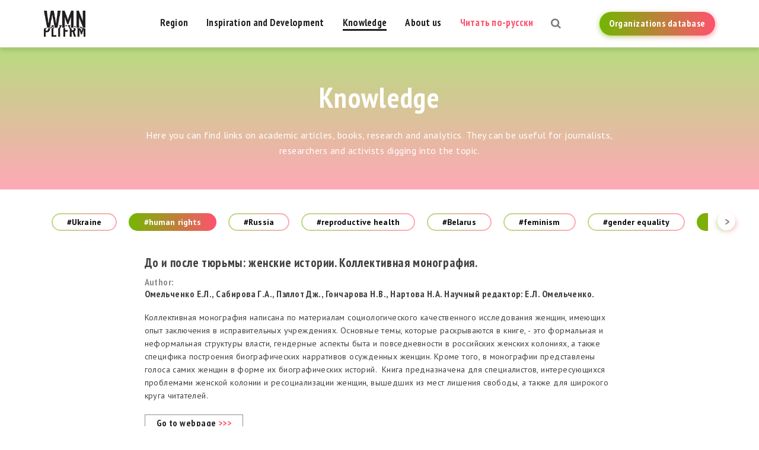

--- FILE ---
content_type: text/html; charset=UTF-8
request_url: https://womenplatform.net/knowledge/tags-54-66-72-111-103/
body_size: 43736
content:
<!DOCTYPE html>
<html prefix="og: http://ogp.me/ns#" lang="en-US">
<head>
    <meta charset="UTF-8">
    <meta name="viewport" content="width=device-width, initial-scale=1">
    <meta name="format-detection" content="telephone=no">
    <meta name="csrf-param" content="_csrf">
    <meta name="csrf-token" content="agUptd6lRRlv_Xhk7ejXWdWc20FUqMjy09S48kiFCXcnVUb3uJEyNFrNDxaypaM_tKmjKw2Rkqifrc60H_9GOg==">
    <title>Women Platform</title>
    <!-- Global site tag (gtag.js) - Google Analytics -->
<script async src="https://www.googletagmanager.com/gtag/js?id=UA-125181396-1"></script>
<script>
  window.dataLayer = window.dataLayer || [];
  function gtag(){dataLayer.push(arguments);}
  gtag('js', new Date());

  gtag('config', 'UA-125181396-1');
</script>
<!-- Yandex.Metrika counter -->
<script type="text/javascript" >
    (function (d, w, c) {
        (w[c] = w[c] || []).push(function() {
            try {
                w.yaCounter50214631 = new Ya.Metrika2({
                    id:50214631,
                    clickmap:true,
                    trackLinks:true,
                    accurateTrackBounce:true,
                    webvisor:true,
                    trackHash:true
                });
            } catch(e) { }
        });

        var n = d.getElementsByTagName("script")[0],
            s = d.createElement("script"),
            f = function () { n.parentNode.insertBefore(s, n); };
        s.type = "text/javascript";
        s.async = true;
        s.src = "https://mc.yandex.ru/metrika/tag.js";

        if (w.opera == "[object Opera]") {
            d.addEventListener("DOMContentLoaded", f, false);
        } else { f(); }
    })(document, window, "yandex_metrika_callbacks2");
</script>
<noscript><div><img src="https://mc.yandex.ru/watch/50214631" style="position:absolute; left:-9999px;" alt="" /></div></noscript>
<!-- /Yandex.Metrika counter -->
<meta name="google-site-verification" content="fVGGXDFZSjiA1rXmA5wgIVG-XZmG1mPyQtrQoCCuiuU" />
<meta name="yandex-verification" content="c4e7e47a64384153" />
    <meta property="og:type" content="website">
<meta property="og:site_name" content="Women Platform">
<meta property="og:url" content="https://womenplatform.net/knowledge/">
<meta property="og:title" content="Women Platform">
<meta property="og:image" content="https://womenplatform.net/uploads/og_image.jpg">
<link href="https://womenplatform.net/knowledge/tags-54-66-72-111-103/" rel="alternate" hreflang="en-US">
<link href="https://fonts.googleapis.com/css?family=PT+Sans+Narrow:400,700|PT+Sans:400,400i,700,700i&amp;amp;subset=cyrillic" rel="stylesheet">
<link href="/css/style.css?v=1566917657" rel="stylesheet">
<link href="/css/custom.css?v=1550221622" rel="stylesheet">
<script>var frontParams = {"basePath":"https:\/\/womenplatform.net","language":"en-US"};</script>    </head>
<body>




<header id="header">
    <div class="container">
        <a href="/" id="logo" title="" style="background: url(/uploads/WMN-PLTFRM_logo-black.png) no-repeat 0 0/100% auto"></a>
        <a href="https://womenplatform.net/organization/" class="btn">
            <span>Organizations database</span>
        </a>
        <span id="js-open-search" title="Open Search"></span>
        <div id="nav-box">
            <nav id="nav">
                <ul><li><a href="/region/">Region</a></li>
<li><a href="/inspiration-and-development/">Inspiration and Development</a></li>
<li class="active"><a href="/knowledge/">Knowledge</a></li>
<li><a href="/about/">About us</a></li>
<li class="lang"><a href="/ru/">Читать по-русски</a></li></ul>                <a href="https://womenplatform.net/organization/" class="btn">
                    <span>Organizations database</span>
                </a>
            </nav>
        </div>
        <span id="js-open-nav">Menu</span>
	                <p class="page-title">Knowledge</p>
            </div>
</header>

<div id="all">

    
    <!--content-->
    

<div class="top-page-img inner auto-height no-substrate">
    <div class="sub-box">
        <div class="align-m">
            <div class="container">
                <p class="h1">Knowledge</p>
                <p class="small">Here you can find links on academic articles, books, research and analytics. They can be useful for journalists, researchers and activists digging into the topic.</p>
            </div>
        </div>
    </div>
    <div class="bg responsimg" data-responsimg780=""  data-responsimg10="/assets/resized/780-407-crop-t/noname.png"></div>
</div>

<main id="main">
    <div class="container">
        <div class="tags-filter">
            <div class="swiper-container">
                <div class="swiper-wrapper">
                                            <div class="swiper-slide">
                                                            <a href="/knowledge/tags-54-66-72-103-111-53/" class="tag tag-ajax" data-tag="53">#Ukraine</a>
                                                    </div>
                                            <div class="swiper-slide">
                                                            <a href="/knowledge/tags-66-72-103-111/" class="tag tag-ajax active" data-tag="54">#human rights</a>
                                                    </div>
                                            <div class="swiper-slide">
                                                            <a href="/knowledge/tags-54-66-72-103-111-55/" class="tag tag-ajax" data-tag="55">#Russia</a>
                                                    </div>
                                            <div class="swiper-slide">
                                                            <a href="/knowledge/tags-54-66-72-103-111-56/" class="tag tag-ajax" data-tag="56">#reproductive health</a>
                                                    </div>
                                            <div class="swiper-slide">
                                                            <a href="/knowledge/tags-54-66-72-103-111-57/" class="tag tag-ajax" data-tag="57">#Belarus</a>
                                                    </div>
                                            <div class="swiper-slide">
                                                            <a href="/knowledge/tags-54-66-72-103-111-58/" class="tag tag-ajax" data-tag="58">#feminism</a>
                                                    </div>
                                            <div class="swiper-slide">
                                                            <a href="/knowledge/tags-54-66-72-103-111-64/" class="tag tag-ajax" data-tag="64">#gender equality</a>
                                                    </div>
                                            <div class="swiper-slide">
                                                            <a href="/knowledge/tags-54-72-103-111/" class="tag tag-ajax active" data-tag="66">#civil society</a>
                                                    </div>
                                            <div class="swiper-slide">
                                                            <a href="/knowledge/tags-54-66-103-111/" class="tag tag-ajax active" data-tag="72">#LGBTQ+</a>
                                                    </div>
                                            <div class="swiper-slide">
                                                            <a href="/knowledge/tags-54-66-72-103-111-75/" class="tag tag-ajax" data-tag="75">#women’s employment</a>
                                                    </div>
                                            <div class="swiper-slide">
                                                            <a href="/knowledge/tags-54-66-72-103-111-79/" class="tag tag-ajax" data-tag="79">#Moldova</a>
                                                    </div>
                                            <div class="swiper-slide">
                                                            <a href="/knowledge/tags-54-66-72-103-111-80/" class="tag tag-ajax" data-tag="80">#Georgia</a>
                                                    </div>
                                            <div class="swiper-slide">
                                                            <a href="/knowledge/tags-54-66-72-103-111-90/" class="tag tag-ajax" data-tag="90">#gender studies</a>
                                                    </div>
                                            <div class="swiper-slide">
                                                            <a href="/knowledge/tags-54-66-72-103-111-91/" class="tag tag-ajax" data-tag="91">#transgender studies</a>
                                                    </div>
                                            <div class="swiper-slide">
                                                            <a href="/knowledge/tags-54-66-72-103-111-92/" class="tag tag-ajax" data-tag="92">#motherhood</a>
                                                    </div>
                                            <div class="swiper-slide">
                                                            <a href="/knowledge/tags-54-66-72-103-111-94/" class="tag tag-ajax" data-tag="94">#gender inequality</a>
                                                    </div>
                                            <div class="swiper-slide">
                                                            <a href="/knowledge/tags-54-66-72-103-111-95/" class="tag tag-ajax" data-tag="95">#migration</a>
                                                    </div>
                                            <div class="swiper-slide">
                                                            <a href="/knowledge/tags-54-66-72-103-111-99/" class="tag tag-ajax" data-tag="99">#HIV</a>
                                                    </div>
                                            <div class="swiper-slide">
                                                            <a href="/knowledge/tags-54-66-72-103-111-100/" class="tag tag-ajax" data-tag="100">#AIDS</a>
                                                    </div>
                                            <div class="swiper-slide">
                                                            <a href="/knowledge/tags-54-66-72-103-111-101/" class="tag tag-ajax" data-tag="101">#gender violence</a>
                                                    </div>
                                            <div class="swiper-slide">
                                                            <a href="/knowledge/tags-54-66-72-111/" class="tag tag-ajax active" data-tag="103">#women&#039;s rights</a>
                                                    </div>
                                            <div class="swiper-slide">
                                                            <a href="/knowledge/tags-54-66-72-103-111-104/" class="tag tag-ajax" data-tag="104">#military conflicts</a>
                                                    </div>
                                            <div class="swiper-slide">
                                                            <a href="/knowledge/tags-54-66-72-103-111-105/" class="tag tag-ajax" data-tag="105">#feminist critique</a>
                                                    </div>
                                            <div class="swiper-slide">
                                                            <a href="/knowledge/tags-54-66-72-103-111-106/" class="tag tag-ajax" data-tag="106">#queer studies</a>
                                                    </div>
                                            <div class="swiper-slide">
                                                            <a href="/knowledge/tags-54-66-72-103-111-107/" class="tag tag-ajax" data-tag="107">#maternity care</a>
                                                    </div>
                                            <div class="swiper-slide">
                                                            <a href="/knowledge/tags-54-66-72-103-111-110/" class="tag tag-ajax" data-tag="110">#women in prison</a>
                                                    </div>
                                            <div class="swiper-slide">
                                                            <a href="/knowledge/tags-54-66-72-103/" class="tag tag-ajax active" data-tag="111">#penitentiary system</a>
                                                    </div>
                                    </div>
            </div>
            <div class="swiper-button-next swiper-button"></div>
            <div class="swiper-button-prev swiper-button"></div>
        </div>

        <div class="articles-grid top-distance knowledge-grid">
                            <div class="item-box" id="knowledge-item378">
                    <div class="article-item">
                        <div class="text">
                            <p class="title">До и после тюрьмы: женские истории. Коллективная монография.</p>
                            <div class="data-items inline">
                                                                    <div class="item">
                                        <div class="title col">Author:</div>
                                        <div class="col">Омельченко Е.Л., Сабирова Г.А., Пэллот Дж., Гончарова Н.В., Нартова Н.А. Научный редактор: Е.Л. Омельченко.</div>
                                    </div>
                                                                                            </div>
                            <p>Коллективная монография написана по материалам социологического качественного исследования женщин, имеющих опыт заключения в исправительных учреждениях. Основные темы, которые раскрываются в книге, - это формальная и неформальная структуры власти, гендерные аспекты быта и повседневности в российских женских колониях, а также специфика построения биографических нарративов осужденных женщин. Кроме того, в монографии представлены голоса самих женщин в форме их биографических историй. &nbsp;Книга предназначена для специалистов, интересующихся проблемами женской колонии и ресоциализации женщин, вышедших из мест лишения свободы, а также для широкого круга читателей.</p>

                                                            <div class="border-link">
                                    <a href="https://www.academia.edu/23687415/До_и_после_тюрьмы_женские_истории._Омельченко_Е.Л._Сабирова_Г.А._Пэллот_Дж._Гончарова_Н.В._Нартова_Н.А._Научный_редактор_Е.Л._Омельченко._СПб._Алетейя_2012?email_work_card=title" target="_blank">Go to webpage <span class="colored">&gt;&gt;&gt;</span></a>
                                </div>
                                                    </div>
                                            </div>
                </div>
                            <div class="item-box" id="knowledge-item358">
                    <div class="article-item">
                        <div class="text">
                            <p class="title">На перепутье: методология, теория и практика ЛГБТ и квир-исследований. Сборник статей</p>
                            <div class="data-items inline">
                                                                    <div class="item">
                                        <div class="title col">Author:</div>
                                        <div class="col">Редактор-составитель: Александр Кондаков</div>
                                    </div>
                                                                                                    <div class="item">
                                        <div class="title col">Source:</div>
                                        <div class="col">
                                            <a href="https://cisr.pro" target="_blank">Центр независимых социологических исследований</a>                                        </div>
                                    </div>
                                                            </div>
                            <p>Данная книга — результат одноименной конференции, состоявшейся в Санкт-Петербурге в октябре 2013 года. В статьях сборника представлены выводы эмпирических и теоретических исследований сексуальности, выполненных специалистами разных дисциплин и при помощи широкого спектра подходов. Социологические, политологические, психологические, филологические, лингвистические, культурологические, юридические работы делают равноценный вклад в общий архив знаний о сексуальности в России и иных контекстах.</p>

                                                            <div class="border-link">
                                    <a href="https://cisr.pro/publications/na-pereputye-book/" target="_blank">Go to webpage <span class="colored">&gt;&gt;&gt;</span></a>
                                </div>
                                                    </div>
                                            </div>
                </div>
                            <div class="item-box" id="knowledge-item348">
                    <div class="article-item">
                        <div class="text">
                            <p class="title">Beijing +25 Years On. Parallel Report Ukraine 2014-2019</p>
                            <div class="data-items inline">
                                                                                                    <div class="item">
                                        <div class="title col">Source:</div>
                                        <div class="col">
                                            <a href="https://www.fes-soe.org/about-us/friedrich-ebert-stiftung/" target="_blank">Friedrich-Ebert-Stiftung</a>                                        </div>
                                    </div>
                                                            </div>
                            <p>While highly appreciating the National Report prepared by the State, the Ukrainian women’s NGOs decided to independently summarize the efforts on promoting the rights of women and girls in Ukraine in the last five trying years. The war and loss of a part of the Ukrainian territories, over a million of internally displaced persons, economic decline, and the need for the countrywide reforms have created additional challenges for the governmental policy.</p>

                                                            <div class="border-link">
                                    <a href="https://ngocsw.org/wp-content/uploads/2019/10/2019Parallel_Report_Eng_2_final_web.pdf" target="_blank">Go to webpage <span class="colored">&gt;&gt;&gt;</span></a>
                                </div>
                                                    </div>
                                            </div>
                </div>
                            <div class="item-box" id="knowledge-item309">
                    <div class="article-item">
                        <div class="text">
                            <p class="title">Отчет по осуществлению гендерного равенства и соблюдению прав женщин в Беларуси</p>
                            <div class="data-items inline">
                                                                    <div class="item">
                                        <div class="title col">Author:</div>
                                        <div class="col">Центр по продвижению прав женщин «Ее права» и Общественное объединение «Радислава»</div>
                                    </div>
                                                                                                    <div class="item">
                                        <div class="title col">Source:</div>
                                        <div class="col">
                                            <a href="http://www.eeprava.by/2019/10/otchet-gengernoe-ravenstvo/" target="_blank">Центр «Ее права»</a>                                        </div>
                                    </div>
                                                            </div>
                            <p>Центр «Ее права» в коалиции с общественным объединением «Радислава» подготовил отчет по осуществлению гендерного равенства и соблюдению прав женщин в Беларуси в рамках Универсального периодического обзора (УПО).</p>

<p>Раз в 4,5 года каждая страна-член ООН проходит процедуру УПО, где она отчитывается о соблюдении прав человека, и в этом отчете есть пункты по осуществлению гендерного равенства.&nbsp;</p>

<p>Кроме официального отчета от страны могут быть подготовлены альтернативные отчеты от неправительственных организаций. Это инструмент влияния на обеспечение и развитие прав человека в стране. Исходя из своей компетенции, Центр подготовил отчет по правам женщин. &nbsp;</p>

<p>Также страна получает рекомендации от других государств по улучшению ситуации с правами человека. &nbsp;</p>

<p>В отчете пишется, что правоохранительные и защитные меры, принимаемые государством – формальны и малоэффективны, а добиться реальной защиты своих прав женщинам очень сложно.&nbsp;</p>

                                                            <div class="border-link">
                                    <a href="https://docs.google.com/document/d/1UYcuXtJyhtnym84vrfyFyz8_fyCsc-6y/edit" target="_blank">Go to webpage <span class="colored">&gt;&gt;&gt;</span></a>
                                </div>
                                                    </div>
                                            </div>
                </div>
                            <div class="item-box" id="knowledge-item299">
                    <div class="article-item">
                        <div class="text">
                            <p class="title">Национальный обзор реализации положений Пекинской декларации и Платформы действий 1995 года по вопросам гендерного равенства и расширения прав и возможностей женщин РБ</p>
                            <div class="data-items inline">
                                                                                            </div>
                            <p>В докладе затрагиваются вопросы по положению женщин в оплачиваемой и неоплачиваемой занятости; сокращению или равному с мужчинами распределению домашней работы и ухода за близкими; сокращению уровня нищеты среди женщин.</p>

                                                            <div class="border-link">
                                    <a href="https://www.unwomen.org/en/csw/csw64-2020/-/media/headquarters/attachments/sections/csw/64/national-reviews/belarus.pdf" target="_blank">Go to webpage <span class="colored">&gt;&gt;&gt;</span></a>
                                </div>
                                                    </div>
                                            </div>
                </div>
                            <div class="item-box" id="knowledge-item281">
                    <div class="article-item">
                        <div class="text">
                            <p class="title">Sexuality and Revolution in Post‐Soviet Ukraine: LGBT Rights and the Euromaidan Protests of 2013–2014</p>
                            <div class="data-items inline">
                                                                    <div class="item">
                                        <div class="title col">Author:</div>
                                        <div class="col">Tamara Martsenyuk</div>
                                    </div>
                                                                                                    <div class="item">
                                        <div class="title col">Source:</div>
                                        <div class="col">
                                            <a href="https://spps-jspps.autorenbetreuung.de/en/jspps.html" target="_blank">Journal of Soviet and Post-Soviet Politics and Society</a>                                        </div>
                                    </div>
                                                            </div>
                            <p>While some attention has been paid to the role of women&nbsp;and gender aspects during the Euromaidan protests (2013–2014), there&nbsp;is&nbsp;a lack of research focusing on questions of homosexuality in this&nbsp;connection. This article examines the evolution of the situation&nbsp;regarding homosexuality and LGBT rights during the Euromaidan&nbsp;protests. The empirical base consists of 20 interviews conducted&nbsp;in&nbsp;July–August 2014 with LGBT rights activists, all of whom were&nbsp;involved in the Euromaidan protests. The respondents were asked&nbsp;a&nbsp;number of questions about the visibility of the LGBT community&nbsp;during the Euromaidan; about which events they considered to&nbsp;be&nbsp;significant for the LGBT community; and about the positive and&nbsp;negative aspects of the Euromaidan with regard to the human&nbsp;rights&nbsp;situation for LGBT people. The “strategy of invisibility” chosen by&nbsp;LGBT activists during this protest is analyzed and&nbsp;criticized here with&nbsp;the help of the concept of “homonationalism.” In addition, the article&nbsp;investigates the ways in which LGBT&nbsp;activists in Ukraine reproduce&nbsp;the West vs. East and EU vs. Russia binaries.</p>

                                                            <div class="border-link">
                                    <a href="https://www.academia.edu/27016898/Sexuality_and_Revolution_in_Post_Soviet_Ukraine_LGBT_Rights_and_the_Euromaidan_Protests_of_2013_2014?email_work_card=view-paper" target="_blank">Go to webpage <span class="colored">&gt;&gt;&gt;</span></a>
                                </div>
                                                    </div>
                                            </div>
                </div>
                            <div class="item-box" id="knowledge-item239">
                    <div class="article-item">
                        <div class="text">
                            <p class="title">Запрещенные женщинам профессии – гендерная дискриминация</p>
                            <div class="data-items inline">
                                                                    <div class="item">
                                        <div class="title col">Author:</div>
                                        <div class="col">Anti-Discrimination Centre</div>
                                    </div>
                                                                                                    <div class="item">
                                        <div class="title col">Source:</div>
                                        <div class="col">
                                            <a href="https://adcmemorial.org" target="_blank">Anti-Discrimination Centre</a>                                        </div>
                                    </div>
                                                            </div>
                            <p>Отчет посвящен «спискам профессий, запрещенных для женщин», – дискриминационным подзаконным актам, унаследованным от советского законодательства и до сих пор действующих во многих странах бывшего СССР.<br>
Отчет выпущен в рамках кампании АДЦ «Мемориал» #allJobs4allWomen.</p>

                                                            <div class="border-link">
                                    <a href="https://adcmemorial.org/www/publications/zapreshhennyie-zhenshhinam-professii-gendernaya-diskriminatsiya" target="_blank">Go to webpage <span class="colored">&gt;&gt;&gt;</span></a>
                                </div>
                                                    </div>
                                            </div>
                </div>
                            <div class="item-box" id="knowledge-item189">
                    <div class="article-item">
                        <div class="text">
                            <p class="title">Книга «Невидимые» – Реальные истории ЛГБТ-семей</p>
                            <div class="data-items inline">
                                                                                                    <div class="item">
                                        <div class="title col">Source:</div>
                                        <div class="col">
                                            <a href="https://mcclgbt.com/ru/kniga/" target="_blank">Московский комьюнити центр</a>                                        </div>
                                    </div>
                                                            </div>
                            <p>Первая часть книги – реальные истории ЛГБТ+ семей, которые воспитывают детей. 10 реальных семей – 10 реальных историй. Семьи, участвующие в интервью, откровенно поделились своими историями, рассказали, как складываются их отношения с родственниками, с социумом, с какими проблемами им приходится сталкиваться ежедневно, как повлиял на их жизнь «Закон о пропаганде гомосексуализма среди несовершеннолетних».&nbsp;</p>

<p>Вторая часть – комментарии психологинь, работающих с ЛГБТ+ семьями. Эти часть книги очень значима, так как содержит ответы на многие вопросы, волнующие ЛГБТ+ родителей. Как открыться ребенку? Что делать, если ребенок не принимают свою семью? Как реагировать на возможную агрессию со стороны социума?</p>

<p>Заключительная часть книги – мнения и комментарии ЛГБТ+ активистов и активисток, которые не просто озвучивают проблемы ЛГБТ+ семей в России, но и предлагают различные варианты решения и пути выхода из сложившейся ситуации.</p>

                                                            <div class="border-link">
                                    <a href="https://mcclgbt.com/wp-content/uploads/2019/01/lgbt_famil-ies_IM_110518.pdf" target="_blank">Go to webpage <span class="colored">&gt;&gt;&gt;</span></a>
                                </div>
                                                    </div>
                                            </div>
                </div>
                            <div class="item-box" id="knowledge-item187">
                    <div class="article-item">
                        <div class="text">
                            <p class="title">Делай сам/а: практики низовых гражданских инициатив</p>
                            <div class="data-items inline">
                                                                                                    <div class="item">
                                        <div class="title col">Source:</div>
                                        <div class="col">
                                            <a href="https://ru.boell.org/ru" target="_blank">Heinrich-Böll-Stiftung</a>                                        </div>
                                    </div>
                                                            </div>
                            <p>Книга рассказывает о том, как на постсоветском пространстве зарождаются, претворяются в жизнь и развиваются идеи, исходящие непосредственно от людей, готовых брать на себя ответственность за жизнь в своих сообществах и городах и имеющих представление о том, как и в каком обществе они хотят жить.</p>

<p>Собранные в книге истории отражают реальный опыт людей, которые смогли объединиться для совместного решения той или иной проблемы. В каждой главе вы найдете подробные описания низовых инициатив и интервью с их создателями. Книга полезна как для опытных активистов, так и для тех, кто только планирует реализацию или уже работает над созданием или развитием собственного проекта, а также для всех, кто просто интересуется тем, как устроено общество.</p>

                                                            <div class="border-link">
                                    <a href="https://ru.boell.org/ru/2018/01/19/delay-sama-praktiki-nizovyh-grazhdanskih-iniciativ" target="_blank">Go to webpage <span class="colored">&gt;&gt;&gt;</span></a>
                                </div>
                                                    </div>
                                            </div>
                </div>
                            <div class="item-box" id="knowledge-item186">
                    <div class="article-item">
                        <div class="text">
                            <p class="title">Насилие над лесбиянками, бисексуальными и трансгендерными женщинами на Северном Кавказе в Российской Федерации</p>
                            <div class="data-items inline">
                                                                    <div class="item">
                                        <div class="title col">Author:</div>
                                        <div class="col">Проект «Квир-женщины Северного Кавказа»</div>
                                    </div>
                                                                                            </div>
                            <p>Во время кризиса на Северном Кавказе в 2017 и 2018 годах, когда стали поступать сообщения о массовых незаконных задержаниях, пытках и внесудебных расправах над ЛГБТ+ людьми в Чечне, а затем и в других республиках, большая часть заявителей были гомосексуальные и бисексуальные мужчины. Обращения лесбиянок и бисексуальных женщин за помощью были сравнительно редкими. Сам проект «Квир-женщины Северного Кавказа» стал результатом объединения усилий отдельных активисток в России и направлен на поддержку и защиту лесбиянок, бисексуальных и трансгендерных женщин.</p>

                                                            <div class="border-link">
                                    <a href="https://www.nhc.no/content/uploads/2018/12/исследование-queer-женщины.pdf" target="_blank">Go to webpage <span class="colored">&gt;&gt;&gt;</span></a>
                                </div>
                                                    </div>
                                            </div>
                </div>
                    </div>
                    <div class="pager-box">
                <div class="pager"><ul class="pagination"><li class="active disabled"><span>1</span></li>
<li><a href="/knowledge/tags-54-66-72-111-103/page-2/" data-page="1">2</a></li>
<li class="next"><a href="/knowledge/tags-54-66-72-111-103/page-2/" data-page="1">>>></a></li></ul></div>                                    <a href="/knowledge/tags-54-66-72-111-103/page-2/" class="js-show-more">Show more</a>
                            </div>
            </div>
</main>

    <div id="indent"></div>

    <!--/content--></div>

<footer id="footer">
    <div class="container">
<!--        <p>&copy; --><!-- --><!--</p>-->
        <div class="col">
            <p>Co-funded by the European Union</p>
            <img src="/uploads/euro-flag.jpg" alt="" />
        </div>
        <div class="col">
            <p class="sub-text">Regional Platform for Women's Rights and Interests Activists</p>
            <p class="copy">Women Platform © %year%</p>
        </div>
                <div class="col">

                <div class="social-links">
                    <span class="text">Follow us on :</span>
	                
                    <a href="https://www.facebook.com/wmnpltfrm/" class="font-icon-facebook" target="_blank" title="facebook"></a>
	                
                    <a href="https://vk.com/wmnpltfrm" class="font-icon-vkontakte" target="_blank" title="vkontakte"></a>
	                
                    <a href="https://t.me/womenplatform" class="font-icon-telegram" target="_blank" title="telegram"></a>
	                
                </div>
            <a href="mailto:womenplatform.net@gmail.com">womenplatform.net@gmail.com</a>        </div>
    </div>
</footer>

<div class="search-box">
    <div class="container">
        <form action="/search/" method="get" class="search-form">
            <div class="inp-box">
                <input type="text" name="text" class="form-control" placeholder="Type to search something here..." />
            </div>
            <button type="submit" class="search-btn" title="Search"></button>
        </form>

        <ul class="search-results">
        </ul>
    </div>
    <div class="close-search">
        <span class="js-close-search" title="Close search"></span>
    </div>
</div>






<div id="popup">
    <div class="container">
        <div class="subscribe-box step-two hidden">
            <div class="container">
                <p class="h1">Check your email, please, and confirm the subsciption</p>
                <p class="sub-header"></p>
                <!--                <p class="sub-header" data-text="--><!--" data-check-text="--><!--">--><!--</p>-->

                <form id="subscribe-form" class="subscribe-form form" action="/subscription/subscribe/" method="post">
<input type="hidden" name="_csrf" value="agUptd6lRRlv_Xhk7ejXWdWc20FUqMjy09S48kiFCXcnVUb3uJEyNFrNDxaypaM_tKmjKw2Rkqifrc60H_9GOg==">                <input type="text" id="subscribeform-email" class="form-control" name="SubscribeForm[email]" placeholder="Email address" aria-required="true" aria-invalid="true">

                <div class="edit-box">
                    <span class="value">womenplatform@gmail.com</span>
                    <span class="edit">Edit</span>
                </div>

                <button type="submit" class="btn large-btn">
                    <span>Subscribe</span>
                </button>
                </form>            </div>
            <span class="js-close-popup" title="Закрыть"></span>
        </div>
    </div>
</div>
<script src="/assets/38528513/jquery.min.js?v=1545921299"></script>
<script src="/assets/97de0a28/jquery.form.min.js?v=1545921299"></script>
<script src="/js/modernizr.custom.js?v=1531302154"></script>
<script src="/js/jquery.responsImg.min.js?v=1531302154"></script>
<script src="/js/slick.min.js?v=1531302154"></script>
<script src="/js/share.min.js?v=1532597017"></script>
<script src="/js/swiper.min.js?v=1531302154"></script>
<script src="/js/tinysort.min.js?v=1531302154"></script>
<script src="/js/transitions.min.js?v=1531302154"></script>
<script src="/js/lightgallery-all.min.js?v=1531302154"></script>
<script src="/js/main.js?v=1599824253"></script></body>
</html>
